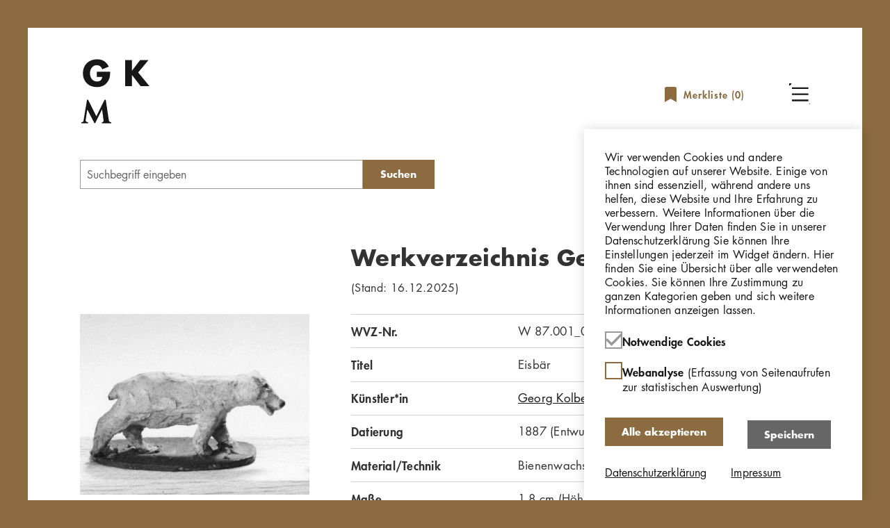

--- FILE ---
content_type: text/html; charset=UTF-8
request_url: https://sammlung.georg-kolbe-museum.de/index.php/de/werkverzeichnis/eisbaer/96619
body_size: 8993
content:
<!DOCTYPE html>
<html lang="de" dir="ltr" prefix="og: https://ogp.me/ns#">
<head>
    <meta charset="utf-8" />
<script>var _paq = _paq || [];(function(){var u=(("https:" == document.location.protocol) ? "https://georg-kolbe-museum.de/matomo-folder/" : "https://georg-kolbe-museum.de/matomo-folder/");_paq.push(["setSiteId", "3"]);_paq.push(["setTrackerUrl", u+"matomo.php"]);_paq.push(["setDoNotTrack", 1]);if (!window.matomo_search_results_active) {_paq.push(["trackPageView"]);}_paq.push(["setIgnoreClasses", ["no-tracking","colorbox"]]);_paq.push(["enableLinkTracking"]);var d=document,g=d.createElement("script"),s=d.getElementsByTagName("script")[0];g.type="text/javascript";g.defer=true;g.async=true;g.src=u+"matomo.js";s.parentNode.insertBefore(g,s);})();</script>
<link rel="canonical" href="https://sammlung.georg-kolbe-museum.de/index.php/de/werkverzeichnis/eisbaer/96619" />
<meta property="og:title" content="Eisbär" />
<meta name="twitter:title" content="Eisbär" />
<meta name="Generator" content="Drupal 10 (https://www.drupal.org)" />
<meta name="MobileOptimized" content="width" />
<meta name="HandheldFriendly" content="true" />
<meta name="viewport" content="width=device-width, initial-scale=1.0" />
<script>var _paq = _paq || [];
var consentGiven = false;
var complianceCookieName = 'cookie-agreed';
var cookieMatch = document.cookie.match(new RegExp('(^| )' + complianceCookieName + '=([^;]+)'));

_paq.push(['requireConsent']);

if(cookieMatch)
{
  var cookieValue = JSON.parse(decodeURIComponent(cookieMatch[2]));

  if (cookieValue === 2) {  var complianceCategoryCookieName = 'cookie-agreed-categories';
  var categoryCookieMatch = document.cookie.match(new RegExp('(^| )' + complianceCategoryCookieName + '=([^;]+)'));

  if(categoryCookieMatch)
  {
    var selectedCategories = JSON.parse(decodeURIComponent(categoryCookieMatch[2]));
    if (selectedCategories.indexOf("statistics") !== -1) {
      consentGiven = true;
    }
  }  }
}

if (consentGiven) {
  _paq.push(['setConsentGiven']);
} else {
  _paq.push(['disableCookies']);
}
</script>
<meta name="description" />
<meta name="twitter:description" />
<meta property="og:description" />
<meta property="og:image" content="https://sammlung.georg-kolbe-museum.de/index.php/de/sites/default/files/styles/lido_thumbnail/public?itok=oG3TEGQZ" />
<meta name="twitter:image" content="https://sammlung.georg-kolbe-museum.de/index.php/de/sites/default/files/styles/lido_thumbnail/public?itok=oG3TEGQZ" />

        <title>Eisbär | GKM Online Sammlung</title>
        <link rel="stylesheet" media="all" href="/sites/default/files/css/css_PAR8QEh65C7kdLzpVbyWI2n8e1nQhZJVzCQnRvTCT3E.css?delta=0&amp;language=de&amp;theme=kolbe_onlinesammlung&amp;include=eJxtjNENxCAMxRaix0go0CcubSAtAV3Z_higX5Ysy0kb_N7GRfKhgx6HEZLqyVgolzDVBP8mQ6QGd9wDbYbBnmtHq2vz4z2jb8nMnSoRQatwhVEpMmr2WTSSbNbn0vm9Ec7fHvVxNq2j-EiGP6U5Q6I" />
<link rel="stylesheet" media="all" href="/sites/default/files/css/css_GJuIsbMchhWKTfoDQxx_vx_ZKLdh0ImSJKxBvLVNTTM.css?delta=1&amp;language=de&amp;theme=kolbe_onlinesammlung&amp;include=eJxtjNENxCAMxRaix0go0CcubSAtAV3Z_higX5Ysy0kb_N7GRfKhgx6HEZLqyVgolzDVBP8mQ6QGd9wDbYbBnmtHq2vz4z2jb8nMnSoRQatwhVEpMmr2WTSSbNbn0vm9Ec7fHvVxNq2j-EiGP6U5Q6I" />

            
                                <link rel="apple-touch-icon-precomposed" sizes="57x57" href="/themes/custom/kolbe_onlinesammlung/assets/favicon/apple-touch-icon-57x57.png">
                <link rel="apple-touch-icon-precomposed" sizes="60x60" href="/themes/custom/kolbe_onlinesammlung/assets/favicon/apple-touch-icon-60x60.png">
                <link rel="apple-touch-icon-precomposed" sizes="72x72" href="/themes/custom/kolbe_onlinesammlung/assets/favicon/apple-touch-icon-72x72.png">
                <link rel="apple-touch-icon-precomposed" sizes="76x76" href="/themes/custom/kolbe_onlinesammlung/assets/favicon/apple-touch-icon-76x76.png">
                <link rel="apple-touch-icon-precomposed" sizes="114x114" href="/themes/custom/kolbe_onlinesammlung/assets/favicon/apple-touch-icon-114x114.png">
                <link rel="apple-touch-icon-precomposed" sizes="120x120" href="/themes/custom/kolbe_onlinesammlung/assets/favicon/apple-touch-icon-120x120.png">
                <link rel="apple-touch-icon-precomposed" sizes="144x144" href="/themes/custom/kolbe_onlinesammlung/assets/favicon/apple-touch-icon-144x144.png">
                <link rel="apple-touch-icon-precomposed" sizes="152x152" href="/themes/custom/kolbe_onlinesammlung/assets/favicon/apple-touch-icon-152x152.png">
                <link rel="icon" type="image/png" sizes="32x32" href="/themes/custom/kolbe_onlinesammlung/assets/favicon/favicon-32x32.png">
                <link rel="icon" type="image/png" sizes="16x16" href="/themes/custom/kolbe_onlinesammlung/assets/favicon/favicon-16x16.png">
                <link rel="icon" type="image/png" sizes="96x96" href="/themes/custom/kolbe_onlinesammlung/assets/favicon/favicon-96x96.png">
                <link rel="icon" type="image/png" sizes="128x128" href="/themes/custom/kolbe_onlinesammlung/assets/favicon/favicon-128x128.png">
                <link rel="icon" type="image/png" sizes="196x196" href="/themes/custom/kolbe_onlinesammlung/assets/favicon/favicon-196x196.png">
                <link rel="manifest" href="/themes/custom/kolbe_onlinesammlung/assets/favicon/manifest.json">
                <link rel="shortcut icon" href="/themes/custom/kolbe_onlinesammlung/assets/favicon/favicon.ico">
                <meta name="msapplication-config" content="/themes/custom/kolbe_onlinesammlung/assets/favicon/browserconfig.xml">
                <meta name="theme-color" content="#ffffff">
                <meta name="application-name" content="&nbsp;"/>
                </head>
<body class="path-werkverzeichnis">
  <a href="#main-content" class="visually-hidden focusable skip-link">
    Direkt zum Inhalt
  </a>
      
  
        <div class="dialog-off-canvas-main-canvas" data-off-canvas-main-canvas>
    <div role="document" class="page page--no-sidebars page--wrapped-content">
      <header id="site-header" class="page__header">
        <div class="region region--header header">
  <div class="header__wrapper">
    <div class="header__logo">
        
  <div id="block-kolbe-onlinesammlung-branding" class="block block-system block-system-branding-block block-kolbe-onlinesammlung-branding">
    
        
          <a href="/index.php/de" rel="home">
      <img src="/themes/custom/kolbe_onlinesammlung/assets/img/gkm_logo.svg" alt="Startseite" fetchpriority="high" />
    </a>
      
  </div>

    </div>
    
  <div id="block-object-list-counter" class="block block-om-search-bookmarks block-om-bookmarks-default-list-linked-counter block-object-list-counter">
    
        
          <a href="/de/user-bookmarks/objects/default" class="object-list-linked-counter">
    <svg class="icon icon--merkliste" width="17" height="22">
  <use xlink:href="/themes/custom/kolbe_onlinesammlung/assets/img/icons-symbol.svg?3c3fe186#merkliste"/>
</svg>
  Merkliste (<span class="object-list-count" data-object-list-counter-id="default">0</span>)
</a>

      </div>

    <div class="header__menu-wrapper">
      <button class="header__toggle header__toggle--menu" aria-hidden="true"></button>
      <div class="header__main-navigation toggle-item">
          <nav role="navigation" aria-labelledby="block-main-navigation-menu" id="block-main-navigation" class="block block-menu navigation block-menu--main menu-block-main-navigation">
            
  <h2 class="visually-hidden" id="block-main-navigation-menu">Hauptnavigation</h2>
  

        
              <ul class="menu menu--top" data-menu-level="0">
                    <li class="menu-item">
        <a href="/index.php/de/start" data-drupal-link-system-path="node/1">Startseite</a>
              </li>
                <li class="menu-item">
        <a href="http://georg-kolbe-museum.de/" target="_self">Georg Kolbe Museum</a>
              </li>
                <li class="menu-item">
        <a href="/index.php/de/ueber-die-online-sammlung" target="_self" data-drupal-link-system-path="node/3">Über die Online Sammlung</a>
              </li>
                <li class="menu-item">
        <a href="/index.php/de/rechtehinweise" target="_self" data-drupal-link-system-path="node/4">Nutzungshinweise</a>
              </li>
                <li class="menu-item">
        <a href="/index.php/de/impressum" target="_self" data-drupal-link-system-path="node/2">Impressum</a>
              </li>
                <li class="menu-item">
        <a href="/index.php/de/datenschutz" data-drupal-link-system-path="node/5">Datenschutzerklärung</a>
              </li>
        </ul>
  


  </nav>

      </div>
    </div>
  </div>
</div>

    </header>
  
  
  <main role="main">

    <a id="main-content" tabindex="-1"></a>

            <section id="breadcrumb" class="page__breadcrumb">
            <div class="outer-wrapper">
                <div class="grid-row">
                      <div class="region region--breadcrumb title-and-breadcrumb">
                <div class="title-and-breadcrumb__search-wrapper">
            <div class="title-and-breadcrumb__searchform-wrapper">
                
  <div id="block-object-search-form" class="block block-om-search block-om-search-form-block block-object-search-form">
    
        
          
<form data-search-id="url_query.default" data-widget-id="default_search_form" class="search-widget suggest-search-form search-form search-form--type-default search-form--widget-default-search-form" method="get" action="/index.php/de/suche" role="search">
  
      <div class="search-form__term-wrapper">
      <div class="js-form-item form-item form-type-search js-form-type-search form-item-term js-form-item-term form-no-label">
      <label class="search-form__term-label visually-hidden" for="default-search-form-term">
          Geben Sie einen Suchbegriff ein
      </label>
        <input class="search-form__term-input form-search input" type="search" name="term" id="default-search-form-term" value="" placeholder="Suchbegriff eingeben" size="60" maxlength="128"/>


        </div>

      
      <button  class="search-form__submit button js-form-submit form-submit" type="submit" value="Suchen" name="op">   Suchen
  
</button>


    </div>
    
</form>

      </div>

            </div>
            <div class="title-and-breadcrumb__result-navigation-wrapper">
                
            </div>
        </div>
        
  </div>

                </div>
            </div>
        </section>
    
    <div class="page__content-wrapper">
      <section id="content" class="page__content">
          <div class="region region--content">
          <article class="object-page object-page--catalogue">
  <div class="object-page__grid">
    <section class="object-page__header">
      <h1 class="object-page__title">Werkverzeichnis Georg Kolbe</h1>
              <div class="object-page__subtitle">(Stand: 16.12.2025)</div>
          </section>
  </div>
  <div class="object-page__grid">
    <section class="object-page__gallery">
      
<div class="pswp" tabindex="-1" role="dialog" aria-hidden="true">
    <div class="pswp__bg"></div>
    <div class="pswp__scroll-wrap">
        <div class="pswp__container">
            <div class="pswp__item"></div>
            <div class="pswp__item"></div>
            <div class="pswp__item"></div>
        </div><!-- Default (PhotoSwipeUI_Default) interface on top of sliding area. Can be changed. -->
        <div class="pswp__ui pswp__ui--hidden">

            <div class="pswp__top-bar">

                <!--  Controls are self-explanatory. Order can be changed. -->

                <div class="pswp__counter"></div>

                <button class="pswp__button pswp__button--close" title="Close (Esc)"></button>

                <button class="pswp__button pswp__button--fs" title="Toggle fullscreen"></button>

                <button class="pswp__button pswp__button--zoom" title="Zoom in/out"></button>

                <!-- Preloader demo https://codepen.io/dimsemenov/pen/yyBWoR -->
                <!-- element will get class pswp__preloader--active when preloader is running -->
                <div class="pswp__preloader">
                    <div class="pswp__preloader__icn">
                        <div class="pswp__preloader__cut">
                            <div class="pswp__preloader__donut"></div>
                        </div>
                    </div>
                </div>
            </div>

            <div class="pswp__share-modal pswp__share-modal--hidden pswp__single-tap">
                <div class="pswp__share-tooltip"></div>
            </div>

            <button class="pswp__button pswp__button--arrow--left" title="Previous (arrow left)">
            </button>

            <button class="pswp__button pswp__button--arrow--right" title="Next (arrow right)">
            </button>

            <div class="pswp__caption">
                <div class="pswp__caption__center"></div>
            </div>

        </div>
    </div>
</div>
    <div class="object-images-wrapper">
        <button class="button toggle-item__button visually-hidden">Übersicht schließen</button>

<div class="gkm-slider gkm-slider--single toggle-item__content">
    <div class="object-images">
                                <div class="object-images__image">
                <figure>
                    <a data-lightbox-item="" data-lightbox-item-weight="0"
                       data-lightbox-item-url="/sites/default/files/lido-resources/werkverzeichnis gk/ID_96619-01.jpg"
                       data-lightbox-item-width="482"
                       data-lightbox-item-height="380"
                       data-lightbox-item-caption="Array">
                        <img src="/sites/default/files/styles/lido_overview/public/lido-resources/werkverzeichnis%20gk/ID_96619-01.jpg?itok=uYPZEI0y" alt="Eisbär"/>
                    </a>
                                            <figcaption>
                            

<div class="caption-button">
    <svg class="caption-button__toggle icon icon--info" width="14" height="14">
  <use xlink:href="/themes/custom/kolbe_onlinesammlung/assets/img/icons-symbol.svg?3c3fe186#info"/>
</svg>
  <div class="caption-button__content">
    Fotograf*in: unbekannt
      <svg class="caption-button__toggle caption-button__toggle--close icon icon--close" width="24" height="24">
  <use xlink:href="/themes/custom/kolbe_onlinesammlung/assets/img/icons-symbol.svg?3c3fe186#close"/>
</svg>
  </div>
</div>
                        </figcaption>
                                    </figure>
            </div>
            </div>
</div>
    </div>


    </section>
    <section class="object-page__metadata">
      
<div class="object-metadata">

  <div class="object-metadata__table">
      <div class="metadata-row">
    <div class="metadata-row__label">WVZ-Nr.</div>
    <div class="metadata-row__value">
              W 87.001_09
          </div>
  </div>

      <div class="metadata-row">
    <div class="metadata-row__label">Titel</div>
    <div class="metadata-row__value">
              Eisbär
          </div>
  </div>

    
      <div class="metadata-row">
    <div class="metadata-row__label">Künstler*in</div>
    <div class="metadata-row__value">
        <div class="metadata-list-value">
      <div class="actor-link">
  <a href="/index.php/de/suche?filter%5Bartist_fct%5D%5B0%5D=Kolbe%2C%20Georg" rel="nofollow">Georg Kolbe</a>        <a href="https://d-nb.info/gnd/118777734" target="_blank" title="GND" class="icon-button icon-button--gnd">    <svg class="icon-button__icon icon icon--gnd" width="14" height="15">
  <use xlink:href="/themes/custom/kolbe_onlinesammlung/assets/img/icons-symbol.svg?3c3fe186#gnd"/>
</svg>
        <span class="icon-button__text visually-hidden">GND</span>
  </a>
  </div>

  </div>
    </div>
  </div>

    
      <div class="metadata-row">
    <div class="metadata-row__label">Datierung</div>
    <div class="metadata-row__value">
      1887 (Entwurf)    </div>
  </div>

      <div class="metadata-row">
    <div class="metadata-row__label">Material/Technik</div>
    <div class="metadata-row__value">
        <div class="metadata-list-value">
      Bienenwachs, bemalt
  </div>
    </div>
  </div>

      <div class="metadata-row">
    <div class="metadata-row__label">Maße</div>
    <div class="metadata-row__value">
        <div class="metadata-list-value">
      1,8 cm (Höhe)
  </div>
    </div>
  </div>

    
    
<div class="accordion accordion--sidebar">
          
                  <div class="accordion__item" id="auflage">
  <h3 class="accordion__item-header">
            <button class="accordion__item-toggle icon-button icon-button--dropdown icon-button--text-before">    <svg class="icon-button__icon icon icon--dropdown" width="14" height="8">
  <use xlink:href="/themes/custom/kolbe_onlinesammlung/assets/img/icons-symbol.svg?3c3fe186#dropdown"/>
</svg>
        <span class="icon-button__text ">Auflage</span>
  </button>
  </h3>
  <div class="accordion__item-content">
    Unikat
  </div>
</div>
              </div>

        
  </div>

</div>

    </section>
  </div>

  <div class="object-page__bottom">
    
<div class="accordion">
                            <div class="accordion__item" id="standort">
  <h3 class="accordion__item-header">
            <button class="accordion__item-toggle icon-button icon-button--dropdown icon-button--text-before">    <svg class="icon-button__icon icon icon--dropdown" width="14" height="8">
  <use xlink:href="/themes/custom/kolbe_onlinesammlung/assets/img/icons-symbol.svg?3c3fe186#dropdown"/>
</svg>
        <span class="icon-button__text ">Standort / Besitz</span>
  </button>
  </h3>
  <div class="accordion__item-content">
    <div class="metadata-list-value">
      Wachs ‒ Stadt- und Museumshaus Waldheim
  </div>

  </div>
</div>
                                          <div class="accordion__item" id="literatur">
  <h3 class="accordion__item-header">
            <button class="accordion__item-toggle icon-button icon-button--dropdown icon-button--text-before">    <svg class="icon-button__icon icon icon--dropdown" width="14" height="8">
  <use xlink:href="/themes/custom/kolbe_onlinesammlung/assets/img/icons-symbol.svg?3c3fe186#dropdown"/>
</svg>
        <span class="icon-button__text ">Literatur</span>
  </button>
  </h3>
  <div class="accordion__item-content">
    <div class="metadata-list-value">
      <ul>
      <li>Tiesenhausen 1980 – Maria von Tiesenhausen: Georg Kolbe, in: Neue Deutsche Biographie, Bd. 12, Berlin 1979, S. 445–446, S. 445</li><li>Georg Kolbe. Briefe und Aufzeichnungen, Tübingen 1987, S. 13</li><li>Berger 1990/94 – Ursel Berger: Georg Kolbe ‒ Leben und Werk. Mit dem Katalog der Kolbe-Plastiken im Georg-Kolbe-Museum, Berlin 1990; 2. Auflage Berlin 1994, S. 11</li><li>Bär 1992 – Gerhard Bär: Georg Kolbe, in: Waldheim – die Perle des Zschopautales, hrsg. von Heinrich Weissling, Landsberg a. Lech 1992, S. 111–114, S. 111</li><li>Weissling/Bär 1997 – Heinrich Weissling, Gerhard Bär: Georg Kolbe. Waldheims großer Sohn (Waldheimer Heimatblätter, H. 7), Waldheim/Sachsen 1997, S. 8f., 32,  33, Lot 1</li><li>Waldheim 2017 – Verena Schneider: Georg Kolbe. Die Waldheimer Sammlung, Waldheim 2017, S. 7, 48,  49</li>    </ul>
  </div>

  </div>
</div>
              </div>
  </div>

  <div class="object-page__action-bar">
    <div class="object-page__action-icons">
      <a href="/index.php/de/export/pdf?destination=/index.php/de/werkverzeichnis/eisbaer/96619&amp;title=Eisb%C3%A4r" class="object-socialmedia  object-socialmedia--download" rel="nofollow">Download</a>
      <a href="/index.php/de/user-bookmarks/objects/default/add?id=96619" rel="nofollow" class="use-ajax bookmark-object-link-add object-socialmedia object-socialmedia--bookmark" data-object-id="96619" data-link-context=""><span>Merken</span></a>

      
    </div>
  </div>

  <div class="object-page__grid">
    <section class="object-page__related">
        <div class="object-related">
    <h2 class="object-related__heading">Verknüpfte Objekte</h2>

    <div class="gkm-slider gkm-slider--multiple">
      <div class="object-related__items">
        
<article class="object-teaser">
      <a href="/index.php/de/werkverzeichnis/tierfiguren-datenhauptsatz/109546" class="object-teaser__image">
      <img src="/sites/default/files/styles/lido_overview/public/lido-resources/werkverzeichnis%20gk/ID_109546-01.jpg?itok=pLet8Wzc" alt="Tierfiguren [Datenhauptsatz]"/>
    </a>
  
  <div class="object-teaser__artist">
    Georg Kolbe
  </div>

  <div class="object-teaser__title">
    <a href="/index.php/de/werkverzeichnis/tierfiguren-datenhauptsatz/109546">Tierfiguren [Datenhauptsatz]</a>
  </div>

  <div class="object-teaser__inventory">
    W 87.001
  </div>
</article>

<article class="object-teaser">
      <a href="/index.php/de/werkverzeichnis/grosser-elefant/96611" class="object-teaser__image">
      <img src="/sites/default/files/styles/lido_overview/public/lido-resources/werkverzeichnis%20gk/ID_96611-01.jpg?itok=0_U5OVtW" alt="Großer Elefant"/>
    </a>
  
  <div class="object-teaser__artist">
    Georg Kolbe
  </div>

  <div class="object-teaser__title">
    <a href="/index.php/de/werkverzeichnis/grosser-elefant/96611">Großer Elefant</a>
  </div>

  <div class="object-teaser__inventory">
    W 87.001_01
  </div>
</article>

<article class="object-teaser">
      <a href="/index.php/de/werkverzeichnis/kleiner-elefant/96612" class="object-teaser__image">
      <img src="/sites/default/files/styles/lido_overview/public/lido-resources/werkverzeichnis%20gk/ID_96612-01.jpg?itok=R5_eTMa5" alt="Kleiner Elefant"/>
    </a>
  
  <div class="object-teaser__artist">
    Georg Kolbe
  </div>

  <div class="object-teaser__title">
    <a href="/index.php/de/werkverzeichnis/kleiner-elefant/96612">Kleiner Elefant</a>
  </div>

  <div class="object-teaser__inventory">
    W 87.001_02
  </div>
</article>

<article class="object-teaser">
      <a href="/index.php/de/werkverzeichnis/kleines-dromedar/96613" class="object-teaser__image">
      <img src="/sites/default/files/styles/lido_overview/public/lido-resources/werkverzeichnis%20gk/ID_96613-01.jpg?itok=129XnxsA" alt="Kleines Dromedar"/>
    </a>
  
  <div class="object-teaser__artist">
    Georg Kolbe
  </div>

  <div class="object-teaser__title">
    <a href="/index.php/de/werkverzeichnis/kleines-dromedar/96613">Kleines Dromedar</a>
  </div>

  <div class="object-teaser__inventory">
    W 87.001_03
  </div>
</article>

<article class="object-teaser">
      <a href="/index.php/de/werkverzeichnis/grosses-dromedar/96614" class="object-teaser__image">
      <img src="/sites/default/files/styles/lido_overview/public/lido-resources/werkverzeichnis%20gk/ID_96614-01.jpg?itok=6pSNuQKi" alt="Großes Dromedar"/>
    </a>
  
  <div class="object-teaser__artist">
    Georg Kolbe
  </div>

  <div class="object-teaser__title">
    <a href="/index.php/de/werkverzeichnis/grosses-dromedar/96614">Großes Dromedar</a>
  </div>

  <div class="object-teaser__inventory">
    W 87.001_04
  </div>
</article>

<article class="object-teaser">
      <a href="/index.php/de/werkverzeichnis/loewe/96615" class="object-teaser__image">
      <img src="/sites/default/files/styles/lido_overview/public/lido-resources/werkverzeichnis%20gk/ID_96615-01.jpg?itok=a9gBvJZ1" alt="Löwe"/>
    </a>
  
  <div class="object-teaser__artist">
    Georg Kolbe
  </div>

  <div class="object-teaser__title">
    <a href="/index.php/de/werkverzeichnis/loewe/96615">Löwe</a>
  </div>

  <div class="object-teaser__inventory">
    W 87.001_05
  </div>
</article>

<article class="object-teaser">
      <a href="/index.php/de/werkverzeichnis/gepard/96616" class="object-teaser__image">
      <img src="/sites/default/files/styles/lido_overview/public/lido-resources/werkverzeichnis%20gk/ID_96616-01.jpg?itok=YNliqj2J" alt="Gepard"/>
    </a>
  
  <div class="object-teaser__artist">
    Georg Kolbe
  </div>

  <div class="object-teaser__title">
    <a href="/index.php/de/werkverzeichnis/gepard/96616">Gepard</a>
  </div>

  <div class="object-teaser__inventory">
    W 87.001_06
  </div>
</article>

<article class="object-teaser">
      <a href="/index.php/de/werkverzeichnis/nashorn/96617" class="object-teaser__image">
      <img src="/sites/default/files/styles/lido_overview/public/lido-resources/werkverzeichnis%20gk/ID_96617-01.jpg?itok=QBll8VYY" alt="Nashorn"/>
    </a>
  
  <div class="object-teaser__artist">
    Georg Kolbe
  </div>

  <div class="object-teaser__title">
    <a href="/index.php/de/werkverzeichnis/nashorn/96617">Nashorn</a>
  </div>

  <div class="object-teaser__inventory">
    W 87.001_07
  </div>
</article>

<article class="object-teaser">
      <a href="/index.php/de/werkverzeichnis/zebra/96618" class="object-teaser__image">
      <img src="/sites/default/files/styles/lido_overview/public/lido-resources/werkverzeichnis%20gk/ID_96618-01.jpg?itok=nY72vVgO" alt="Zebra"/>
    </a>
  
  <div class="object-teaser__artist">
    Georg Kolbe
  </div>

  <div class="object-teaser__title">
    <a href="/index.php/de/werkverzeichnis/zebra/96618">Zebra</a>
  </div>

  <div class="object-teaser__inventory">
    W 87.001_08
  </div>
</article>

<article class="object-teaser">
      <a href="/index.php/de/werkverzeichnis/bueffel/96620" class="object-teaser__image">
      <img src="/sites/default/files/styles/lido_overview/public/lido-resources/werkverzeichnis%20gk/ID_96620-01.jpg?itok=gUu37oTp" alt="Büffel"/>
    </a>
  
  <div class="object-teaser__artist">
    Georg Kolbe
  </div>

  <div class="object-teaser__title">
    <a href="/index.php/de/werkverzeichnis/bueffel/96620">Büffel</a>
  </div>

  <div class="object-teaser__inventory">
    W 87.001_10
  </div>
</article>

<article class="object-teaser">
      <a href="/index.php/de/werkverzeichnis/hund/96621" class="object-teaser__image">
      <img src="/sites/default/files/styles/lido_overview/public/lido-resources/werkverzeichnis%20gk/ID_96621-01.jpg?itok=RdPSU1WK" alt="Hund"/>
    </a>
  
  <div class="object-teaser__artist">
    Georg Kolbe
  </div>

  <div class="object-teaser__title">
    <a href="/index.php/de/werkverzeichnis/hund/96621">Hund</a>
  </div>

  <div class="object-teaser__inventory">
    W 87.001_11
  </div>
</article>

<article class="object-teaser">
      <a href="/index.php/de/objekte/11-tierfiguren-1887-bienenwachs/65446" class="object-teaser__image">
      <img src="/sites/default/files/styles/lido_overview/public/lido-resources/fotografie/GKFo-0001_001.jpg?itok=KJyyU6yU" alt="11 Tierfiguren, 1887, Bienenwachs"/>
    </a>
  
  <div class="object-teaser__artist">
    Georg Kolbe
  </div>

  <div class="object-teaser__title">
    <a href="/index.php/de/objekte/11-tierfiguren-1887-bienenwachs/65446">11 Tierfiguren, 1887, Bienenwachs</a>
  </div>

  <div class="object-teaser__inventory">
    GKFo-0001_001
  </div>
</article>

      </div>
    </div>
  </div>

    </section>
  </div>
</article>

      </div>

      </section>

          </div>

    
    <div class="outer-wrapper back-to-top">
        <div class="back-to-top__right">
            <button class="back-to-top__button" data-scrollto="#site-header" title="Nach oben scrollen"></button>
        </div>
    </div>

  </main>

      <footer id="site-footer" class="page__footer" role="contentinfo">
        <div class="region region--footer footer">
          <nav role="navigation" aria-labelledby="block-footer-navigation-menu" id="block-footer-navigation" class="block block-menu navigation block-menu--main menu-block-footer-navigation">
            
  <h2 class="visually-hidden" id="block-footer-navigation-menu">Hauptnavigation</h2>
  

        
              <ul class="menu menu--top" data-menu-level="0">
                    <li class="menu-item">
        <a href="/index.php/de/start" data-drupal-link-system-path="node/1">Startseite</a>
              </li>
                <li class="menu-item">
        <a href="http://georg-kolbe-museum.de/" target="_self">Georg Kolbe Museum</a>
              </li>
                <li class="menu-item">
        <a href="/index.php/de/ueber-die-online-sammlung" target="_self" data-drupal-link-system-path="node/3">Über die Online Sammlung</a>
              </li>
                <li class="menu-item">
        <a href="/index.php/de/rechtehinweise" target="_self" data-drupal-link-system-path="node/4">Nutzungshinweise</a>
              </li>
                <li class="menu-item">
        <a href="/index.php/de/impressum" target="_self" data-drupal-link-system-path="node/2">Impressum</a>
              </li>
                <li class="menu-item">
        <a href="/index.php/de/datenschutz" data-drupal-link-system-path="node/5">Datenschutzerklärung</a>
              </li>
        </ul>
  


  </nav>
<div id="block-contact" class="block block-block-content contact block-block-content-7846b012-a21e-49ab-b9d9-893ce133baf4 block-contact">
  
    
      
  </div>
      </div>

    </footer>
  </div>
  </div>

  
  
  <script type="application/json" data-drupal-selector="drupal-settings-json">{"path":{"baseUrl":"\/index.php\/","pathPrefix":"de\/","currentPath":"werkverzeichnis\/eisbaer\/96619","currentPathIsAdmin":false,"isFront":false,"currentLanguage":"de"},"pluralDelimiter":"\u0003","suppressDeprecationErrors":true,"ajaxPageState":{"libraries":"[base64]","theme":"kolbe_onlinesammlung","theme_token":null},"ajaxTrustedUrl":[],"matomo":{"disableCookies":false,"trackMailto":true},"eu_cookie_compliance":{"cookie_policy_version":"1.0.0","popup_enabled":true,"popup_agreed_enabled":false,"popup_hide_agreed":false,"popup_clicking_confirmation":false,"popup_scrolling_confirmation":false,"popup_html_info":"\u003Cdiv class=\u0022cookie-banner\u0022\u003E\n  \u003Cdiv class=\u0022cookie-banner__content outer-wrapper\u0022\u003E\n          \u003Cdiv class=\u0022text-formatted cookie-banner__message\u0022\u003E\n        \u003Cp\u003EWir verwenden Cookies und andere Technologien auf unserer Website. Einige von ihnen sind essenziell, w\u00e4hrend andere uns helfen, diese Website und Ihre Erfahrung zu verbessern. Weitere Informationen \u00fcber die Verwendung Ihrer Daten finden Sie in unserer Datenschutzerkl\u00e4rung\u0026nbsp;Sie k\u00f6nnen Ihre Einstellungen jederzeit im Widget \u00e4ndern. Hier finden Sie eine \u00dcbersicht \u00fcber alle verwendeten Cookies. Sie k\u00f6nnen Ihre Zustimmung zu ganzen Kategorien geben und sich weitere Informationen anzeigen lassen.\u003C\/p\u003E\n      \u003C\/div\u003E\n    \n          \u003Cul id=\u0022eu-cookie-compliance-categories\u0022 class=\u0022cookie-banner__categories\u0022\u003E\n                  \u003Cli class=\u0022cookie-banner__category\u0022\u003E\n            \u003Cspan class=\u0022checkbox__wrapper\u0022\u003E\n  \u003Cinput id=\u0022cookie-category-required\u0022 name=\u0022cookie-categories\u0022 value=\u0022required\u0022 checked disabled class=\u0022cookie-banner__category-checkbox checkbox__input\u0022 type=\u0022checkbox\u0022 \/\u003E\n  \u003Clabel class=\u0022checkbox\u0022 for=\u0022cookie-category-required\u0022 aria-hidden=\u0022true\u0022\u003E\n      \u003Csvg class=\u0022checkbox__check icon icon--check\u0022 width=\u002224\u0022 height=\u002218\u0022\u003E\n  \u003Cuse xlink:href=\u0022\/themes\/custom\/kolbe_onlinesammlung\/assets\/img\/icons-symbol.svg?3c3fe186#check\u0022\/\u003E\n\u003C\/svg\u003E\n  \u003C\/label\u003E\n\u003C\/span\u003E\n            \u003Clabel class=\u0022cookie-banner__category-label cookie-banner__category-label--disabled\u0022 for=\u0022cookie-category-required\u0022\u003E\n              Notwendige Cookies\n                          \u003C\/label\u003E\n          \u003C\/li\u003E\n                  \u003Cli class=\u0022cookie-banner__category\u0022\u003E\n            \u003Cspan class=\u0022checkbox__wrapper\u0022\u003E\n  \u003Cinput id=\u0022cookie-category-statistics\u0022 name=\u0022cookie-categories\u0022 value=\u0022statistics\u0022 class=\u0022cookie-banner__category-checkbox checkbox__input\u0022 type=\u0022checkbox\u0022 \/\u003E\n  \u003Clabel class=\u0022checkbox\u0022 for=\u0022cookie-category-statistics\u0022 aria-hidden=\u0022true\u0022\u003E\n      \u003Csvg class=\u0022checkbox__check icon icon--check\u0022 width=\u002224\u0022 height=\u002218\u0022\u003E\n  \u003Cuse xlink:href=\u0022\/themes\/custom\/kolbe_onlinesammlung\/assets\/img\/icons-symbol.svg?3c3fe186#check\u0022\/\u003E\n\u003C\/svg\u003E\n  \u003C\/label\u003E\n\u003C\/span\u003E\n            \u003Clabel class=\u0022cookie-banner__category-label\u0022 for=\u0022cookie-category-statistics\u0022\u003E\n              Webanalyse\n                              \u003Cspan class=\u0022cookie-banner__category-description\u0022\u003E(Erfassung von Seitenaufrufen zur statistischen Auswertung)\u003C\/span\u003E\n                          \u003C\/label\u003E\n          \u003C\/li\u003E\n              \u003C\/ul\u003E\n    \n          \u003Cdiv class=\u0022cookie-banner__buttons\u0022\u003E\n                          \u003Cbutton class=\u0022agree-button cookie-banner__button cookie-banner__button--agree button\u0022\u003EAlle akzeptieren\u003C\/button\u003E\n                          \u003Cbutton class=\u0022eu-cookie-compliance-save-preferences-button cookie-banner__button cookie-banner__button--save button\u0022\u003ESpeichern\u003C\/button\u003E\n              \u003C\/div\u003E\n    \n          \u003Cdiv class=\u0022cookie-banner__info-buttons\u0022\u003E\n                          \u003Cbutton class=\u0022find-more-button eu-cookie-compliance-more-button cookie-banner__info-button cookie-banner__info-button--more-info text-link\u0022\u003EDatenschutzerkl\u00e4rung\u003C\/button\u003E\n                    \u003Ca href=\u0022\/index.php\/de\/impressum\u0022 class=\u0022cookie-banner__info-button cookie-banner__info-button--legal text-link\u0022\u003EImpressum\u003C\/a\u003E\n              \u003C\/div\u003E\n      \u003C\/div\u003E\n\u003C\/div\u003E","use_mobile_message":false,"mobile_popup_html_info":"\u003Cdiv class=\u0022cookie-banner\u0022\u003E\n  \u003Cdiv class=\u0022cookie-banner__content outer-wrapper\u0022\u003E\n    \n          \u003Cul id=\u0022eu-cookie-compliance-categories\u0022 class=\u0022cookie-banner__categories\u0022\u003E\n                  \u003Cli class=\u0022cookie-banner__category\u0022\u003E\n            \u003Cspan class=\u0022checkbox__wrapper\u0022\u003E\n  \u003Cinput id=\u0022cookie-category-required\u0022 name=\u0022cookie-categories\u0022 value=\u0022required\u0022 checked disabled class=\u0022cookie-banner__category-checkbox checkbox__input\u0022 type=\u0022checkbox\u0022 \/\u003E\n  \u003Clabel class=\u0022checkbox\u0022 for=\u0022cookie-category-required\u0022 aria-hidden=\u0022true\u0022\u003E\n      \u003Csvg class=\u0022checkbox__check icon icon--check\u0022 width=\u002224\u0022 height=\u002218\u0022\u003E\n  \u003Cuse xlink:href=\u0022\/themes\/custom\/kolbe_onlinesammlung\/assets\/img\/icons-symbol.svg?3c3fe186#check\u0022\/\u003E\n\u003C\/svg\u003E\n  \u003C\/label\u003E\n\u003C\/span\u003E\n            \u003Clabel class=\u0022cookie-banner__category-label cookie-banner__category-label--disabled\u0022 for=\u0022cookie-category-required\u0022\u003E\n              Notwendige Cookies\n                          \u003C\/label\u003E\n          \u003C\/li\u003E\n                  \u003Cli class=\u0022cookie-banner__category\u0022\u003E\n            \u003Cspan class=\u0022checkbox__wrapper\u0022\u003E\n  \u003Cinput id=\u0022cookie-category-statistics\u0022 name=\u0022cookie-categories\u0022 value=\u0022statistics\u0022 class=\u0022cookie-banner__category-checkbox checkbox__input\u0022 type=\u0022checkbox\u0022 \/\u003E\n  \u003Clabel class=\u0022checkbox\u0022 for=\u0022cookie-category-statistics\u0022 aria-hidden=\u0022true\u0022\u003E\n      \u003Csvg class=\u0022checkbox__check icon icon--check\u0022 width=\u002224\u0022 height=\u002218\u0022\u003E\n  \u003Cuse xlink:href=\u0022\/themes\/custom\/kolbe_onlinesammlung\/assets\/img\/icons-symbol.svg?3c3fe186#check\u0022\/\u003E\n\u003C\/svg\u003E\n  \u003C\/label\u003E\n\u003C\/span\u003E\n            \u003Clabel class=\u0022cookie-banner__category-label\u0022 for=\u0022cookie-category-statistics\u0022\u003E\n              Webanalyse\n                              \u003Cspan class=\u0022cookie-banner__category-description\u0022\u003E(Erfassung von Seitenaufrufen zur statistischen Auswertung)\u003C\/span\u003E\n                          \u003C\/label\u003E\n          \u003C\/li\u003E\n              \u003C\/ul\u003E\n    \n          \u003Cdiv class=\u0022cookie-banner__buttons\u0022\u003E\n                          \u003Cbutton class=\u0022agree-button cookie-banner__button cookie-banner__button--agree button\u0022\u003EAlle akzeptieren\u003C\/button\u003E\n                          \u003Cbutton class=\u0022eu-cookie-compliance-save-preferences-button cookie-banner__button cookie-banner__button--save button\u0022\u003ESpeichern\u003C\/button\u003E\n              \u003C\/div\u003E\n    \n          \u003Cdiv class=\u0022cookie-banner__info-buttons\u0022\u003E\n                          \u003Cbutton class=\u0022find-more-button eu-cookie-compliance-more-button cookie-banner__info-button cookie-banner__info-button--more-info text-link\u0022\u003EDatenschutzerkl\u00e4rung\u003C\/button\u003E\n                    \u003Ca href=\u0022\/index.php\/de\/impressum\u0022 class=\u0022cookie-banner__info-button cookie-banner__info-button--legal text-link\u0022\u003EImpressum\u003C\/a\u003E\n              \u003C\/div\u003E\n      \u003C\/div\u003E\n\u003C\/div\u003E","mobile_breakpoint":768,"popup_html_agreed":false,"popup_use_bare_css":true,"popup_height":"auto","popup_width":"100%","popup_delay":1000,"popup_link":"\/index.php\/de\/datenschutz","popup_link_new_window":true,"popup_position":false,"fixed_top_position":true,"popup_language":"de","store_consent":false,"better_support_for_screen_readers":false,"cookie_name":"","reload_page":false,"domain":"","domain_all_sites":false,"popup_eu_only":false,"popup_eu_only_js":false,"cookie_lifetime":100,"cookie_session":0,"set_cookie_session_zero_on_disagree":0,"disagree_do_not_show_popup":false,"method":"categories","automatic_cookies_removal":false,"allowed_cookies":"","withdraw_markup":"\u003Cbutton class=\u0022eu-cookie-withdraw-tab eu-cookie-withdraw-banner cookie-banner__withdraw-tab button button--secondary\u0022\u003EDatenschutzeinstellungen\u003C\/button\u003E\n\n\u003Cdiv class=\u0022cookie-banner\u0022\u003E\n  \u003Cdiv class=\u0022cookie-banner__content outer-wrapper\u0022\u003E\n          \u003Cdiv class=\u0022text-formatted cookie-banner__message\u0022\u003E\n        \u003Ch2\u003EWir verwenden Cookies, um unsere Website und unseren Service zu optimieren.\u003C\/h2\u003E\u003Cp\u003ESie haben uns die Erlaubnis gegeben, Cookies zu verwenden.\u003C\/p\u003E\n      \u003C\/div\u003E\n    \n    \n          \u003Cdiv class=\u0022cookie-banner__buttons\u0022\u003E\n                          \u003Cbutton class=\u0022eu-cookie-withdraw-button cookie-banner__button button\u0022\u003EZustimmung zur\u00fcckziehen\u003C\/button\u003E\n              \u003C\/div\u003E\n    \n      \u003C\/div\u003E\n\u003C\/div\u003E","withdraw_enabled":false,"reload_options":0,"reload_routes_list":"","withdraw_button_on_info_popup":false,"cookie_categories":["required","statistics"],"cookie_categories_details":{"required":{"uuid":"1d1464c4-01a6-4d5e-b47b-f5bea6f80ae1","langcode":"de","status":true,"dependencies":[],"id":"required","label":"Notwendige Cookies","description":"","checkbox_default_state":"required","weight":-9},"statistics":{"uuid":"5aa5d18e-33b6-4312-98ed-d34b39e98e65","langcode":"de","status":true,"dependencies":[],"id":"statistics","label":"Webanalyse","description":"Erfassung von Seitenaufrufen zur statistischen Auswertung","checkbox_default_state":"unchecked","weight":-8}},"enable_save_preferences_button":true,"cookie_value_disagreed":"0","cookie_value_agreed_show_thank_you":"1","cookie_value_agreed":"2","containing_element":"body","settings_tab_enabled":false,"olivero_primary_button_classes":"","olivero_secondary_button_classes":"","close_button_action":"close_banner","open_by_default":true,"modules_allow_popup":true,"hide_the_banner":false,"geoip_match":true,"unverified_scripts":[]},"om_search":{"widgets":{"default_search_form":{"options":{"url":"\/index.php\/de\/search-suggest-api\/suggestions","param":"term","required":false,"submitOnEnter":true,"submitOnSelect":true,"highlight":false,"minChars":3},"text":{"minCharsHint":"Ihr Suchbegriff sollte mindestens \u003Cstrong\u003E@minChars\u003C\/strong\u003E Zeichen enthalten.","noResultsHint":"Keine Vorschl\u00e4ge f\u00fcr \u003Cstrong\u003E@term\u003C\/strong\u003E.","invalidTermHint":false},"context":{"values":null}}}},"user":{"uid":0,"permissionsHash":"013771bc6133cec909997caf4c04d8d26c40f226ee1ada0db4532fe0509a374d"}}</script>
<script src="/sites/default/files/js/js_PInOPbQkKA_zpFovQL6Hir3gX73m4TMkTfq8cdJw2vE.js?scope=footer&amp;delta=0&amp;language=de&amp;theme=kolbe_onlinesammlung&amp;include=[base64]"></script>

</body>
</html>